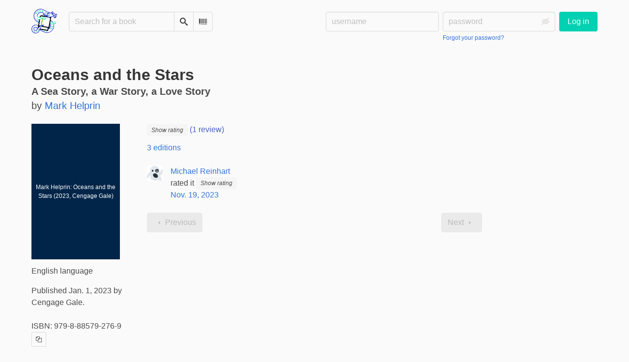

--- FILE ---
content_type: text/html; charset=utf-8
request_url: https://books.infosec.exchange/book/80593/s/oceans-and-the-stars
body_size: 5342
content:





<!DOCTYPE html>
<html lang="en">
<head>
    <title>Oceans and the Stars - Books.Infosec.Exchange</title>
    <meta name="viewport" content="width=device-width, initial-scale=1">
    <link href="https://books-infosec.s3.us-east-005.backblazeb2.com/static/css/themes/bookwyrm-light.css" rel="stylesheet" type="text/css" />

    <link rel="search" type="application/opensearchdescription+xml" href="/opensearch.xml" title="Books.Infosec.Exchange search" />

    <link rel="shortcut icon" type="image/x-icon" href="https://books-infosec.s3.us-east-005.backblazeb2.com/images/logos/favicon_hcPhv3q.ico">
    <link rel="apple-touch-icon" href="https://books-infosec.s3.us-east-005.backblazeb2.com/images/logos/apple-touch-icon_gNmCvog.png">
    <link rel="manifest" href="/manifest.json" />

    
    
    



    <meta name="twitter:card" content="summary">
    <meta name="twitter:image" content="https://books-infosec.s3.us-east-005.backblazeb2.com/images/logos/apple-touch-icon_gNmCvog.png">
    <meta name="twitter:image:alt" content="Books.Infosec.Exchange Logo">
    <meta name="og:image" content="https://books-infosec.s3.us-east-005.backblazeb2.com/images/logos/apple-touch-icon_gNmCvog.png">


<meta name="twitter:title" content="Oceans and the Stars - Books.Infosec.Exchange">
<meta name="og:title" content="Oceans and the Stars - Books.Infosec.Exchange">


<meta name="twitter:description" content="A Bookwyrm Instance for Infosec.Exchange">
<meta name="og:description" content="A Bookwyrm Instance for Infosec.Exchange">



    
    <meta name="DC.Identifier" content="URN:ISBN:9798885792769" /><meta name="DC.Language" content="English" /><meta name="DC.Type" content="Book" /><meta name="DC.Title" content="Oceans and the Stars" /><meta name="DC.Alternative" content="A Sea Story, a War Story, a Love Story" /><meta name="DC.Publisher" content="Cengage Gale" /><meta name="DC.Date" content="2023-01-01" /><meta name="DC.Description" content="None" /><meta name="DC.Creator" content="Mark Helprin" />

</head>
<body>

<nav class="navbar" aria-label="main navigation">
    <div class="container">
        
        
        <div class="navbar-brand">
            <a class="navbar-item" href="/">
                <img class="image logo" src="https://books-infosec.s3.us-east-005.backblazeb2.com/static/images/logo-small.png" alt="Books.Infosec.Exchange home page" loading="lazy" decoding="async">
            </a>
            <form class="navbar-item column is-align-items-start pt-5" action="/search">
                <div class="field has-addons">
                    <div class="control">
                        
                            
                        
                        <input aria-label="Search for a book" id="tour-search" class="input" type="text" name="q" placeholder="Search for a book" value="" spellcheck="false">
                    </div>
                    <div class="control">
                        <button class="button" type="submit">
                            <span class="icon icon-search" title="Search">
                                <span class="is-sr-only">Search</span>
                            </span>
                        </button>
                    </div>
                    <div class="control">
                        <button class="button" type="button" data-modal-open="barcode-scanner-modal">
                            <span class="icon icon-barcode" title="Scan Barcode" id="tour-barcode">
                                <span class="is-sr-only">Scan Barcode</span>
                            </span>
                        </button>
                    </div>
                </div>
            </form>
            

<div class="modal " id="barcode-scanner-modal">
    <div class="modal-background" data-modal-close></div>
    <div class="modal-card" role="dialog" aria-modal="true" tabindex="-1" aria-described-by="barcode-scanner-modal_header">
        <header class="modal-card-head">
            <h2 class="modal-card-title mb-0" id="barcode-scanner-modal_header">
                
    
        Scan Barcode
    

            </h2>
            <button
                type="button"
                class="delete"
                aria-label="Close"
                data-modal-close
            ></button>
        </header>

        
        <section class="modal-card-body">
            
    <div class="block">
        <div id="barcode-scanner"></div>
    </div>

    <div id="barcode-camera-list" class="select is-small">
        <select>
        </select>
    </div>
    <template id="barcode-grant-access">
        <span class="icon icon-lock"></span>
        <span class="is-size-5">Requesting camera...</span><br/>
        <span>Grant access to the camera to scan a book's barcode.</span>
    </template>
    <template id="barcode-access-denied">
        <span class="icon icon-warning"></span>
        <span class="is-size-5">Access denied</span><br/>
        <span>Could not access camera</span>
    </template>
    <template id="barcode-scanning">
        <span class="icon icon-barcode"></span>
        <span class="is-size-5">Scanning...</span><br/>
        <span>Align your book's barcode with the camera.</span><span class="isbn"></span>
    </template>
    <template id="barcode-found">
        <span class="icon icon-check"></span>
        <span class="is-size-5">ISBN scanned</span><br/>
        Searching for book: <span class="isbn"></span>...
    </template>
    <div id="barcode-status" class="block"></div>

        </section>
        <footer class="modal-card-foot">
            
    <button class="button" type="button" data-modal-close>Cancel</button>

        </footer>
        
    </div>
    <button
        type="button"
        class="modal-close is-large"
        aria-label="Close"
        data-modal-close
    ></button>
</div>


            <button
                type="button"
                tabindex="0"
                class="navbar-burger pulldown-menu my-4 is-flex-touch is-align-items-center is-justify-content-center"
                data-controls="main_nav"
                aria-expanded="false"
                aria-label="Main navigation menu"
            >
                <i class="icon-dots-three-vertical" aria-hidden="true"></i>

                <strong
                    class="is-hidden  tag is-small px-1"
                    data-poll-wrapper
                >
                    <span class="is-sr-only">Notifications</span>
                    <strong data-poll="notifications" class="has-text-white">
                        
                    </strong>
                </strong>
            </button>
        </div>
        <div class="navbar-menu" id="main_nav">
            <div class="navbar-start" id="tour-navbar-start">
                
            </div>

            <div class="navbar-end">
            
                <div class="navbar-item pt-5 pb-0">
                    
                    <div class="columns">
                        <div class="column">
                            <form name="login" method="post" action="/login?next=/book/80593/s/oceans-and-the-stars">
                                <input type="hidden" name="csrfmiddlewaretoken" value="dQZML4aOroNnqv2rsMMVW6lTY8oJR5apGfYatpOimBAobgymsZqIf2p3avHSSrkh">
                                <div class="columns is-variable is-1">
                                    <div class="column">
                                        <label class="is-sr-only" for="id_localname">Username:</label>
                                        <input type="text" name="localname" maxlength="150" class="input" required="" id="id_localname" placeholder="username">
                                    </div>
                                    <div class="column">
                                        <label class="is-sr-only" for="id_password">Password:</label>
                                        <div class="control has-icons-right">
                                            <input type="password" name="password" maxlength="128" class="input" required="" id="id_password" placeholder="password">
                                            <span data-password-icon data-for="id_password" class="icon is-right is-clickable">
                                                <button type="button" aria-controls="id_password" class="icon-eye-blocked" title="Show/Hide password"></button>
                                            </span>
                                        </div>
                                        <p class="help"><a href="/password-reset">Forgot your password?</a></p>
                                    </div>
                                    <div class="column is-narrow">
                                        <button class="button is-primary" type="submit">Log in</button>
                                    </div>
                                </div>
                            </form>
                        </div>
                        
                    </div>
                    
                </div>
                
            </div>
        </div>
        
        
    </div>
</nav>



<main class="section is-flex-grow-1">
    <div class="container">
        
            
            
            



<div class="block" itemscope itemtype="https://schema.org/Book">
    <div class="columns is-mobile">
        <div class="column">
            <h1 class="title" itemprop="name" dir="auto">
                Oceans and the Stars
            </h1>

            
                <p class="subtitle title is-5">
                    
                        <meta
                            itemprop="alternativeHeadline"
                            content="A Sea Story, a War Story, a Love Story"
                        >

                        <span class="has-text-weight-bold" dir="auto">
                            A Sea Story, a War Story, a Love Story
                        </span>
                    

                    
                </p>
            

            
                <div class="subtitle" dir="auto">
                    by <a
        href="/author/12481/s/mark-helprin"
        class="author "
        itemprop="author"
        itemscope
        itemtype="https://schema.org/Thing"
    ><span
        itemprop="name"
        >Mark Helprin</span></a>

                </div>
            
        </div>

        
    </div>

    <div class="columns">
        <div class="column is-one-fifth">
            
                
                    <figure class="cover-container no-cover is-h-m-mobile"><img
            class="book-cover"
            src="https://books-infosec.s3.us-east-005.backblazeb2.com/static/images/no_cover.jpg"
            alt="No cover"
        ><figcaption class="cover-caption"><p>Mark Helprin: Oceans and the Stars (2023, Cengage Gale)</p></figcaption></figure>

                
            

            

            





            <div class="mb-3" id="tour-shelve-button">
                




            </div>

            <section class="is-clipped">
                
                    <div class="content">
                        <meta itemprop="inLanguage" content="English"><p>
        
            English language
        
    </p><meta
        itemprop="datePublished"
        content="2023-01-01"
    ><p><meta itemprop="publisher" content="Cengage Gale">
        
    

    
    
        Published Jan. 1, 2023 by Cengage Gale.
    
    
</p>

                    </div>

                    <div class="my-3">
                        <dl><div class="is-flex is-flex-wrap-wrap"><dt class="mr-1">ISBN:</dt><dd itemprop="isbn" class="mr-1" id="isbn_content">979-8-88579-276-9</dd><div><button class="button is-small" data-copywithtooltip data-content-id="isbn_content" data-tooltip-id="isbn_tooltip"><span class="icon icon-copy" title="Copy ISBN"><span class="is-sr-only">Copy ISBN</span></span></button><span class="copy-tooltip" id="isbn_tooltip">Copied ISBN!</span></div></div></dl>

                    </div>
                

                
                
                <p>
                    <a href="https://openlibrary.org/books/OL49155390M" target="_blank" rel="nofollow noopener noreferrer">
                        View on OpenLibrary
                    </a>
                    
                </p>
                
                
                
                
            </section>
        </div>

        <div class="column is-three-fifths">
            <div class="block">
                <div
                    class="field is-grouped"
                    itemprop="aggregateRating"
                    itemscope
                    itemtype="https://schema.org/AggregateRating"
                >
                    <meta itemprop="ratingValue" content="5">
                    <meta itemprop="reviewCount" content="1">
                    
                    
                    <a href="#reviews" class="has-text-link">
                    
                    <span>
                        <span class="stars tag"><button type="button" data-controls="rating-09952b8f6-e3dd-47c8-8bf3-241a714253b1" id="rating-button-09952b8f6-e3dd-47c8-8bf3-241a714253b1" aria-pressed="false" data-disappear><em>Show rating </em></button><span class="is-hidden" id="rating-09952b8f6-e3dd-47c8-8bf3-241a714253b1"><span class="is-sr-only">
                5 stars
            </span><span
                    class="
                        icon is-small mr-1
                        icon-star-full
                    "
                    aria-hidden="true"
                ></span><span
                    class="
                        icon is-small mr-1
                        icon-star-full
                    "
                    aria-hidden="true"
                ></span><span
                    class="
                        icon is-small mr-1
                        icon-star-full
                    "
                    aria-hidden="true"
                ></span><span
                    class="
                        icon is-small mr-1
                        icon-star-full
                    "
                    aria-hidden="true"
                ></span><span
                    class="
                        icon is-small mr-1
                        icon-star-full
                    "
                    aria-hidden="true"
                ></span></span></span>


                        (1 review)
                    </span>
                    
                    </a>
                    
                </div>

                
                    





    


                

                


                
                <p>
                    <a href="/book/80590/editions" id="tour-other-editions-link">
                        3 editions
                    </a>
                </p>
                
            </div>

            
            <div class="block">
                
                
            </div>

            
            <div class="block" id="reviews">
                

                

                
                <div class="block is-flex is-flex-wrap-wrap">
                    
                        
<div class="block mr-5">
    <div class="media">
        <div class="media-left">
            

<img
    class="avatar image is-32x32"
    src="https://books-infosec.s3.us-east-005.backblazeb2.com/static/images/default_avi.jpg"
    
    alt="avatar for Mykl"
    loading="lazy"
    decoding="async"
>

        </div>

        <div class="media-content" itemprop="review" itemscope itemtype="https://schema.org/Review">
            <div itemprop="author"
                 itemscope
                 itemtype="https://schema.org/Person"
            >
                <a href="/user/Mykl" itemprop="url">
                    <span itemprop="name">Michael Reinhart</span>
                </a>
            </div>
            <div class="is-flex" itemprop="reviewRating" itemscope itemtype="https://schema.org/Rating">
                <meta itemprop="ratingValue" content="5">
                <p class="mr-1">rated it</p>
                <span class="stars tag"><button type="button" data-controls="rating-0cdc2b090-98b2-45e9-8e5e-95a868dad778" id="rating-button-0cdc2b090-98b2-45e9-8e5e-95a868dad778" aria-pressed="false" data-disappear><em>Show rating </em></button><span class="is-hidden" id="rating-0cdc2b090-98b2-45e9-8e5e-95a868dad778"><span class="is-sr-only">
                5 stars
            </span><span
                    class="
                        icon is-small mr-1
                        icon-star-full
                    "
                    aria-hidden="true"
                ></span><span
                    class="
                        icon is-small mr-1
                        icon-star-full
                    "
                    aria-hidden="true"
                ></span><span
                    class="
                        icon is-small mr-1
                        icon-star-full
                    "
                    aria-hidden="true"
                ></span><span
                    class="
                        icon is-small mr-1
                        icon-star-full
                    "
                    aria-hidden="true"
                ></span><span
                    class="
                        icon is-small mr-1
                        icon-star-full
                    "
                    aria-hidden="true"
                ></span></span></span>

            </div>
            <div>
                <a href="https://books.infosec.exchange/user/Mykl/reviewrating/8410">Nov. 19, 2023</a>
            </div>
        </div>
    </div>
</div>

                    
                </div>
                
                <div class="block">
                    
<nav class="pagination is-centered" aria-label="pagination">
    <a
        class="pagination-previous is-disabled"
        
        aria-hidden="true"
        >

        <span class="icon icon-arrow-left" aria-hidden="true"></span>
        
        Previous
        
    </a>

    <a
        class="pagination-next is-disabled"
        
        aria-hidden="true"
        >

        
        Next
        
        <span class="icon icon-arrow-right" aria-hidden="true"></span>
    </a>

    
</nav>

                </div>
            </div>
        </div>
        <div class="column is-one-fifth is-clipped">
            

            

            

            <section class="content block" id="tour-book-file-links">
                






            </section>
        </div>
    </div>

</div>


            
        
    </div>
</main>

<div role="region" aria-live="polite" id="live-messages">
    <p id="status-success-message" class="live-message is-sr-only is-hidden">Successfully posted status</p>
    <p id="status-error-message" class="live-message notification is-danger p-3 pr-5 pl-5 is-hidden">Error posting status</p>
</div>



<footer class="footer">
    <div class="container">
        <div class="columns">
            <div class="column is-2">
                <p>
                    <a href="/about">About Books.Infosec.Exchange</a>
                </p>
                
                <p>
                    <a href="https://docs.joinbookwyrm.com/">Documentation</a>
                </p>
                
            </div>
            <div class="column is-2">
                <p>
                    <a href ="/conduct">Code of Conduct</a>
                </p>
                <p>
                    <a href ="/privacy">Privacy Policy</a>
                </p>
                
            </div>
            <div class="column content">
                
                <p>
                    <span class="icon icon-heart"></span>
                    Support Books.Infosec.Exchange on <a href="https://www.patreon.com/infosecexchange" target="_blank" rel="nofollow noopener noreferrer">Patreon</a>
                </p>
                
                <p>
                BookWyrm's source code is freely available. You can contribute or report issues on <a href="https://github.com/bookwyrm-social/bookwyrm" target="_blank" rel="nofollow noopener noreferrer">GitHub</a>.
                </p>
            </div>
            
            <div class="column is-4">
                <p>To help support the costs associated with running this instance, please consider donating. You can set up recurring donations here:

Patreon: https://www.patreon.com/infosecexchange

Ko-Fi: https://ko-fi.com/infosecexchange

Liberpay: https://liberapay.com/Infosec.exchange/

You can also support with a one-time donation using PayPal to "jerry@infosec.exchange".

Additional information about the instance may be found on our wiki at: https://wiki.infosec.exchange/</p>
            </div>
            
        </div>
    </div>
</footer>



<script nonce="iAzK17yMcDQ34FSz0w10eg==">
    var csrf_token = 'dQZML4aOroNnqv2rsMMVW6lTY8oJR5apGfYatpOimBAobgymsZqIf2p3avHSSrkh';
</script>

<script src="https://books-infosec.s3.us-east-005.backblazeb2.com/static/js/bookwyrm.js?v=8a89cad7"></script>
<script src="https://books-infosec.s3.us-east-005.backblazeb2.com/static/js/localstorage.js?v=8a89cad7"></script>
<script src="https://books-infosec.s3.us-east-005.backblazeb2.com/static/js/status_cache.js?v=8a89cad7"></script>
<script src="https://books-infosec.s3.us-east-005.backblazeb2.com/static/js/vendor/quagga.min.js?v=8a89cad7"></script>
<script src="https://books-infosec.s3.us-east-005.backblazeb2.com/static/js/vendor/shepherd.min.js?v=8a89cad7"></script>
<script src="https://books-infosec.s3.us-east-005.backblazeb2.com/static/js/guided_tour.js?v=8a89cad7"></script>


<script src="https://books-infosec.s3.us-east-005.backblazeb2.com/static/js/tabs.js?v=8a89cad7"></script>
<script src="https://books-infosec.s3.us-east-005.backblazeb2.com/static/js/autocomplete.js?v=8a89cad7"></script>



</body>
</html>
